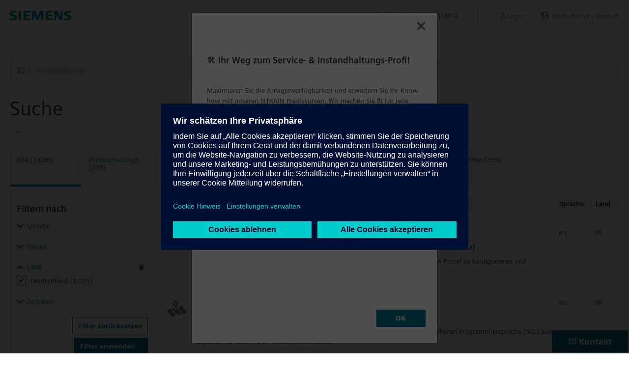

--- FILE ---
content_type: text/html;charset=UTF-8
request_url: https://www.sitrain-learning.siemens.com/DE/de/search/index.do?query=*&CountryFacet=DE&currentResultLength=10&currentPage=2
body_size: 9385
content:

<!DOCTYPE html>
<html lang="de_DE">

<head>
<!-- START Newton htmlHeader.ftl -->
<meta charset="utf-8">
<meta name="viewport" content="width=device-width, initial-scale=1, shrink-to-fit=no">
<meta http-equiv="x-ua-compatible" content="ie=edge">
<meta http-equiv="Content-Type" content="text/html; charset=utf-8"/>
<meta name="author" content="" />
<meta name="robots" content="all" />
	<meta  name="keywords" content="dynamicContentNewton"/>
<meta  name="DC.Language" content="de" />
<meta  name="Template" content="search" />
<title>SITRAIN Deutschland, Siemens Training</title>
<meta  http-equiv="imagetoolbar" content="no" />
<meta  name="copyright" content="Copyright Siemens AG - all rights reserved" />
	<link  rel="canonical" href="https://www.sitrain-learning.siemens.com/DE/de/search/index.do" />

<link  rel="stylesheet" type="text/css" href="/.resources/magnolia-lcg-theme/css/newton/datatables.min.css" media="screen, projection, print" />
<link  rel="stylesheet" type="text/css" href="/.resources/magnolia-lcg-theme/css/newton/bootstrap-datepicker3.standalone.min.css" media="screen, projection, print" />
<link  rel="stylesheet" type="text/css" href="/.resources/magnolia-lcg-theme/css/newton/select2.min.css" media="screen, projection, print" />
<link  rel="stylesheet" type="text/css" href="/.resources/magnolia-lcg-theme/css/newton/softdecc.css" media="screen, projection, print" />

<script src="/.resources/magnolia-lcg-theme/js/newton/jquery-3.6.0.min.js"></script>
<script src="/.resources/magnolia-lcg-theme/js/newton/bootstrap.bundle.min.js"></script>
<script src="/.resources/magnolia-lcg-theme/js/newton/datatables.min.js"></script>
<script src="/.resources/magnolia-lcg-theme/js/newton/bootstrap-autocomplete.min.js"></script>
<script src="/.resources/magnolia-lcg-theme/js/newton/bootstrap-datepicker.min.js"></script>
<script src="/.resources/magnolia-lcg-theme/js/newton/select2.full.min.js"></script>
<script src="/.resources/magnolia-lcg-theme/js/newton/softdecc.js"></script>

<!-- END Newton htmlHeader.ftl --></head>


<body>
	<div id="sdGeneralDataContainer" class="d-none"
		data-webportal='DE-PL'
		data-mainportalkey='PLG'
		data-current='/DE/de/search/index.do'
		data-current2='/DE/de/search/index.do'
		data-rwk=''
		data-tab=''
		data-lang='de'
		data-show-toast='/PLG/ajax/getJson.do?url=/DE-PL/de/ajax/showToast.do&hash=d35fdfd40e0f42db948ada25368d850c'
		data-ctx-language='de'
			data-breadcrumb='Home/Search results'
			data-template='search'
				data-login='logged_out'
				data-ucountry=''
			data-ctitle=''
			data-cnumber=''
			data-csegment=''
			data-catname=''
			data-catnamedetail=''
			data-searchterm='*'
			data-resultcount='1.036'
			data-facetlang='[]'
			data-facetcountry='["DE"]'
			data-facettimefrom=''
			data-facettimeto=''
			data-facettheme='[]'
	></div>

<!-- START Newton branding.ftl -->

	<div class="fixed-top sd-search-inactive" id="sd-header">
		<div class="container-fluid sd-content-container">
			<div id="sd-header-left-div">
				<div id="sd-header-logo"><img src="/_images/newton/siemens-logo-newton.png" /></div>
			</div>
			<div id="sd-header-right-div">
				<div id="sd-header-applicationname" class="sd-header-right d-none d-md-inline-block">
					<h5>SITRAIN Deutschland</h5>
				</div>
				<div id="sd-header-menu" class="sd-header-right">
					<a id="sd-search-icon" class="sd-mr-30" href="#">
						<span class="sd-icon-Search"></span><span class="d-none d-lg-inline">Suche</span>
					</a>
						<a id="sd-login-button" class="d-inline-block sd-mr-30" href="#" data-login-action="">
							<span class="sd-icon-User"></span><span class="d-none d-lg-inline">Login</span>
						</a>
					<a id="sd-language-region-button" class="d-inline-block" href="#">
						<span class="icon-globe"></span><span class="d-none d-lg-inline">Deutschland | Deutsch</span>
					</a>
				</div>
			</div>
			<div id="sd-header-search" class="row no-gutters d-none">
				<div class="col-12 col-md-6 offset-md-6 col-lg-4 offset-lg-8">
					<form method="post"
							action='/DE/de/search/quickSearchText/index.do'
							class="search-loading"
							id="search">
						<div id="sd-header-search-input-wrapper" class="input-group input-group-sm">
							<input type="text" class="form-control sd-site-search-input sd-autocomplete-input" name="query" placeholder="Suche"
									data-autocomplete-url="/PLG/ajax/getJson.do?url=/searchAutocomplete"
									data-portal-key="DE-PL"
									autocomplete="off" />
							<div class="input-group-append sd-append-icon">
								<button class="btn btn-secondary" type="submit"><span class="sd-icon-Search"></span></button>
							</div>
						</div>
					</form>
				</div>
			</div>

		</div>
	</div>
	<div id="sd-header-spacer" class=""></div>


	<!-- Companion DASHBOARD -->
	<div id="sd-companion-dashboard" class="sd-companion-div sd-companion-close">
		<div class="container-fluid sd-content-container">
			<div class="row no-gutters">
				<div class="col-0 col-md-6 sd-companion-background sd-companion-close"></div>
				<div class="col-12 col-md-6 sd-companion-content">
					<div class="sd-companion-header">
						<button class="close sd-companion-close" type="button" aria-label="Close">
							<span class="icon-close sd-companion-close"></span>
						</button>
					</div>
					<div class="sd-companion-body">
						<h3 class="mt-0 mb-4">Mein Dashboard</h3>

						<div class="row">
							<div class="sd-dashboard-section col-12 col-lg-6">
								<hr class="my-1"/>
								<div class="d-flex flex-row">
									<div><div class="sd-dashboard-icon sd-dashboard-icon-mydata"><span class="sd-icon-User"></span></div></div>
									<div class="ml-3 flex-grow-1">
										<h3>Mein Profil</h3>
										<ul class="list-unstyled">
											<li><a  href="/DE/de/userManagement/showUserData.do?hash=6c2ca7b74ce2d29287ae6528fde15b90" class="link-arrow-right">Meine Daten</a></li>
										</ul>
									</div>
								</div>
							</div>
							<div class="sd-dashboard-section col-12 col-lg-6">
								<hr class="my-1"/>
								<div class="d-flex flex-row">
									<div><div class="sd-dashboard-icon sd-dashboard-icon-mytraining"><span class="icon-rating"></span></div></div>
									<div class="ml-3 flex-grow-1">
										<h3>MyTraining</h3>
										<ul class="list-unstyled">
											<li><!-- START Newton myLearningLink.ftl -->
<a href="/DE/de/MyTraining?hash=ac68a4421bad1f4e3347ffb39eda9e18"
		class="link-arrow-right text-nowrap">My Learning</a>
<!-- END Newton myLearningLink.ftl --></li>
											<li><a href="/DE/de/userManagement/newsletter/show.do?hash=48b86eb74ecba29da50c5ebc59c58d11" class="link-arrow-right">Newsletter</a></li>
											<li><a href="/DE/de/approval/responsible/current/list.do?hash=fcb26f5b7846fcb266ddb5258b728bdc" class="link-arrow-right">My Approvals</a></li>
										</ul>
									</div>
								</div>
							</div>
							<div class="col-12 col-md-6 offset-md-6 col-lg-4 offset-lg-8 mt-4">
									<a class="btn btn-primary text-decoration-none float-right col-12 col-md-12 col-lg-9" 
										href="/oidcRedirect/?logout=https%3A%2F%2Fwww.sitrain-learning.siemens.com/oidc/endpoint/logout_response.do">Logout</a>
							</div>
						</div>

					</div>
				</div>
			</div>
		</div>
	</div>

	<!-- Companion LANGAGE/REGION -->
	<div id="sd-companion-language-region" class="sd-companion-div sd-companion-close">
		<div class="container-fluid sd-content-container">
			<div class="row no-gutters">
				<div class="col-0 col-md-6 sd-companion-background sd-companion-close"></div>
				<div class="col-12 col-md-6 sd-companion-content">
					<div class="sd-companion-header">
						<button class="close sd-companion-close" type="button" aria-label="Close">
							<span class="icon-close sd-companion-close"></span>
						</button>
					</div>
					<div class="sd-companion-body">
						<div id="sd-companion-language-region-body"></div>
						<div class="row mt-4">
							<div class="col-12 col-md-6 offset-md-6 col-lg-4 offset-lg-8 mt-5 mb-3">
								<button type="button" class="sd-companion-close btn btn-secondary w-100 d-flex">Schließen</button>
							</div>
						</div>
					</div>
				</div>
			</div>
		</div>
	</div>

	<div id="contact4Modal" class="d-none"><div class="main-block clearfix">
    <p>
	<b>SITRAIN Kundenservice</b><br />
	Tel.: +49 (0)911-895-7575<br />
	E-Mail: <a href="mailto:sitrain.de@siemens.com" class="email">sitrain.de@siemens.com</a><br><br>
	<a href="https://www.siemens.de/sitrain-leitfaden-registrierung" >Leitfaden für die Registrierung (PDF download)</a><br />
	</p>		
</div></div>

<!-- END Newton branding.ftl -->
<!-- START Newton breadcrumb.ftl -->


	<div class="sd-content-cluster sd-content-cluster-white pb-0">
		<div class="container-fluid sd-content-container">
			<div class="sd-breadcrumb">
				<div>
					<a href="/DE/de/index"><span class="sd-icon-Home"></span></a>
					<span class="pl-1">|</span>
				</div>
				<ol>
									<li class="active">Suchergebnisse</li>
			    </ol>
			</div>
		</div>
	</div>

<!-- END Newton breadcrumb.ftl -->
<!-- START Newton mainArea.ftl -->

 	<!-- START Newton mainArea:left-content -->
			<!-- START Newton columnLayoutOne.ftl -->

<!-- START Newton contentClusterColorClassInclude.ftl -->
<!-- END Newton contentClusterColorClassInclude.ftl -->	<div class="sd-content-cluster sd-content-cluster-white">
	    <div class="container-fluid sd-content-container">
	        <!-- NEWTON mainColumnParagraphsColumn1 in Newton columnLayoutOne.ftl -->
<!-- START columnLayout.ftl -->

<!-- START Newton searchSolr.ftl -->


<script src="/.resources/magnolia-lcg-theme/js/newton/search.js"
	id="searchContainer" data-query="*xXxCountryFacet=DExXxcurrentPage=2xXxcurrentResultLength=10" ></script>

<h1>Suche</h1>

<form action="/DE/de/search/index.do" method="post" name="mgnlsearch" id="mgnlsearch">
	<input type="hidden" name="tab" value=""/>
	<input id="ignoreHint" type="hidden" name="ignoreHint" value="false"/>

	<div class="row">
		<div class="col-12 col-md-6 col-lg-4">
			<div id="sd-search-input-wrapper" class="input-group input-group">
				<input type="text" class="form-control sd-site-search-input sd-autocomplete-input" name="query" id="query" value="*" placeholder="Suche"
						data-autocomplete-url="/PLG/ajax/getJson.do?url=/searchAutocomplete"
						data-portal-key="DE-PL"
						autocomplete="off" />
				<div class="input-group-append sd-append-icon">
					<button id="sd-search-submit-without-misspellinghint" class="btn btn-primary" type="button"><span class="sd-icon-Search"></span></button>
				</div>
			</div>
		</div>
	</div>

	<div class="row my-3">
		<div class="col-12 col-lg-10">
			<ul class="sd-tab-nav sd-tab-nav-flex row no-gutters">
				<li class="active" id="itAll">
					<a class="sd-tab-link" href="index.do?query=*&amp;CountryFacet=DE&amp;currentResultLength=10&amp;ignoreHint=false">
						Alle
							<span id="countTotal">(1.036)</span>
					</a>
				</li>
				<li class=" " id="itTrainings">
					<a class="sd-tab-link" href="index.do?query=*&amp;CountryFacet=DE&amp;currentResultLength=10&amp;ignoreHint=false&amp;tab=On-Site-Training">
						Präsenztrainings
							<span id="countTraining">(339)</span>
					</a>
				</li>
				<li class=" " id="itOnline">
					<a class="sd-tab-link" href="index.do?query=*&amp;CountryFacet=DE&amp;currentResultLength=10&amp;ignoreHint=false&amp;tab=Online-Training">
						Online-Training (Trainer-geführt)
							<span id="countTraining">(183)</span>
					</a>
				</li>
				<li class=" " id="itLearningJourney">
					<a class="sd-tab-link" href="index.do?query=*&amp;CountryFacet=DE&amp;currentResultLength=10&amp;ignoreHint=false&amp;tab=LearningJourney">
						Learning Journey
							<span id="countLearningJourney">(28)</span>
					</a>
				</li>
				<li class=" " id="itCurriculum">
					<a class="sd-tab-link" href="index.do?query=*&amp;CountryFacet=DE&amp;currentResultLength=10&amp;ignoreHint=false&amp;tab=Curriculum">
						Lernweg
							<span id="countCurriculum">(53)</span>
					</a>
				</li>
				<li class=" " id="itElearning">
					<a class="sd-tab-link" href="index.do?query=*&amp;CountryFacet=DE&amp;currentResultLength=10&amp;ignoreHint=false&amp;tab=E-Learning">
						E-Learning
							<span id="countElearning">(35)</span>
					</a>
				</li>
				<li class="  mr-0" id="itInformation">
					<a class="sd-tab-link" href="index.do?query=*&amp;CountryFacet=DE&amp;currentResultLength=10&amp;ignoreHint=false&amp;tab=InfoPage">
						Infoseiten
							<span id="countInformation">(394)</span>
					</a>
				</li>
			</ul>
		</div>
	</div>


	<div class="d-block d-md-none sd-search-gray-background mb-1 p-3">
		<span class="icon-filter"></span>
		<a id="sd-toggle-search-filter-toggler" href="#" >Filtern nach</a>
	</div>
	<div class="row">
		<div id="sd-search-filters-container" class="d-none d-md-block col-12 col-md-4 col-lg-3">
<!-- START Newton searchFilters.ftl -->

<div id="sd-search-filter-wrapper" class="sd-search-gray-background p-3" >
		<h4 class="mt-2 mb-3">Filtern nach</h4>
				<div class="sd-expandable-wrapper sd-search-facet-wrapper mb-4 ">
					<div class="mb-2">
						<a class="link-sd-expandable sd-expandable-link-before sd-search-link" href="#"><span
							class="sd-expandable-link-more">Sprache</span><span
							class="sd-expandable-link-less">Sprache</span
						></a>
					</div>
					<div class="sd-expandable-container">
						<div class="sd-expandable-content">
											<div class="mt-2 custom-control custom-checkbox">
												<input type="checkbox" id="CourseLanguageFacet_de" class="custom-control-input sd-highlight-button-trigger"
														name="CourseLanguageFacet" value="de"  />
												<label class="custom-control-label" for="CourseLanguageFacet_de">Deutsch (574)</label>
											</div>
											<div class="mt-2 custom-control custom-checkbox">
												<input type="checkbox" id="CourseLanguageFacet_en" class="custom-control-input sd-highlight-button-trigger"
														name="CourseLanguageFacet" value="en"  />
												<label class="custom-control-label" for="CourseLanguageFacet_en">Englisch (566)</label>
											</div>
											<div class="mt-2 custom-control custom-checkbox">
												<input type="checkbox" id="CourseLanguageFacet_zh" class="custom-control-input sd-highlight-button-trigger"
														name="CourseLanguageFacet" value="zh"  />
												<label class="custom-control-label" for="CourseLanguageFacet_zh">Chinesisch (1)</label>
											</div>
											<div class="mt-2 custom-control custom-checkbox">
												<input type="checkbox" id="CourseLanguageFacet_da" class="custom-control-input sd-highlight-button-trigger"
														name="CourseLanguageFacet" value="da"  />
												<label class="custom-control-label" for="CourseLanguageFacet_da">Dänisch (1)</label>
											</div>
											<div class="mt-2 custom-control custom-checkbox">
												<input type="checkbox" id="CourseLanguageFacet_fi" class="custom-control-input sd-highlight-button-trigger"
														name="CourseLanguageFacet" value="fi"  />
												<label class="custom-control-label" for="CourseLanguageFacet_fi">Finnisch (1)</label>
											</div>
											<input type="hidden" name="CourseLanguageFacet" id="hidden_CourseLanguageFacet_fr" value=""/>
											<input type="hidden" name="CourseLanguageFacet" id="hidden_CourseLanguageFacet_it" value=""/>
											<input type="hidden" name="CourseLanguageFacet" id="hidden_CourseLanguageFacet_nl" value=""/>
											<input type="hidden" name="CourseLanguageFacet" id="hidden_CourseLanguageFacet_no" value=""/>
											<input type="hidden" name="CourseLanguageFacet" id="hidden_CourseLanguageFacet_pt" value=""/>
											<input type="hidden" name="CourseLanguageFacet" id="hidden_CourseLanguageFacet_sv" value=""/>
											<input type="hidden" name="CourseLanguageFacet" id="hidden_CourseLanguageFacet_es" value=""/>
											<input type="hidden" name="CourseLanguageFacet" id="hidden_CourseLanguageFacet_tr" value=""/>

										<a href="#" class="link sd-search-facet-modal-show sd-search-link">
Weitere Sprachen auswählen										</a>

									<div class="modal fade sd-modal-scroll-body sd-search-facet-modal" id="sd-modal-CourseLanguageFacet" tabindex="-1" role="dialog" >
										<div class="modal-dialog" role="document">
											<div class="modal-content">
												<div class="modal-header">
													<h3 class="modal-title">Weitere Sprachen auswählen</h3>
													<button type="button" class="close" data-dismiss="modal" aria-label="Close"></button>
												</div>
												<div class="modal-body">
														<div class="mt-2 custom-control custom-checkbox">
															<input type="checkbox" id="dialog_CourseLanguageFacet_de" class="custom-control-input sd-highlight-modal-button-trigger"
																	name="CourseLanguageFacet" value="de"  />
															<label class="custom-control-label" for="dialog_CourseLanguageFacet_de">Deutsch (574)</label>
														</div>
														<div class="mt-2 custom-control custom-checkbox">
															<input type="checkbox" id="dialog_CourseLanguageFacet_en" class="custom-control-input sd-highlight-modal-button-trigger"
																	name="CourseLanguageFacet" value="en"  />
															<label class="custom-control-label" for="dialog_CourseLanguageFacet_en">Englisch (566)</label>
														</div>
														<div class="mt-2 custom-control custom-checkbox">
															<input type="checkbox" id="dialog_CourseLanguageFacet_zh" class="custom-control-input sd-highlight-modal-button-trigger"
																	name="CourseLanguageFacet" value="zh"  />
															<label class="custom-control-label" for="dialog_CourseLanguageFacet_zh">Chinesisch (1)</label>
														</div>
														<div class="mt-2 custom-control custom-checkbox">
															<input type="checkbox" id="dialog_CourseLanguageFacet_da" class="custom-control-input sd-highlight-modal-button-trigger"
																	name="CourseLanguageFacet" value="da"  />
															<label class="custom-control-label" for="dialog_CourseLanguageFacet_da">Dänisch (1)</label>
														</div>
														<div class="mt-2 custom-control custom-checkbox">
															<input type="checkbox" id="dialog_CourseLanguageFacet_fi" class="custom-control-input sd-highlight-modal-button-trigger"
																	name="CourseLanguageFacet" value="fi"  />
															<label class="custom-control-label" for="dialog_CourseLanguageFacet_fi">Finnisch (1)</label>
														</div>
														<div class="mt-2 custom-control custom-checkbox">
															<input type="checkbox" id="dialog_CourseLanguageFacet_fr" class="custom-control-input sd-highlight-modal-button-trigger"
																	name="CourseLanguageFacet" value="fr"  />
															<label class="custom-control-label" for="dialog_CourseLanguageFacet_fr">Französisch (1)</label>
														</div>
														<div class="mt-2 custom-control custom-checkbox">
															<input type="checkbox" id="dialog_CourseLanguageFacet_it" class="custom-control-input sd-highlight-modal-button-trigger"
																	name="CourseLanguageFacet" value="it"  />
															<label class="custom-control-label" for="dialog_CourseLanguageFacet_it">Italienisch (1)</label>
														</div>
														<div class="mt-2 custom-control custom-checkbox">
															<input type="checkbox" id="dialog_CourseLanguageFacet_nl" class="custom-control-input sd-highlight-modal-button-trigger"
																	name="CourseLanguageFacet" value="nl"  />
															<label class="custom-control-label" for="dialog_CourseLanguageFacet_nl">Niederländisch (1)</label>
														</div>
														<div class="mt-2 custom-control custom-checkbox">
															<input type="checkbox" id="dialog_CourseLanguageFacet_no" class="custom-control-input sd-highlight-modal-button-trigger"
																	name="CourseLanguageFacet" value="no"  />
															<label class="custom-control-label" for="dialog_CourseLanguageFacet_no">Norwegisch (1)</label>
														</div>
														<div class="mt-2 custom-control custom-checkbox">
															<input type="checkbox" id="dialog_CourseLanguageFacet_pt" class="custom-control-input sd-highlight-modal-button-trigger"
																	name="CourseLanguageFacet" value="pt"  />
															<label class="custom-control-label" for="dialog_CourseLanguageFacet_pt">Portugiesisch (1)</label>
														</div>
														<div class="mt-2 custom-control custom-checkbox">
															<input type="checkbox" id="dialog_CourseLanguageFacet_sv" class="custom-control-input sd-highlight-modal-button-trigger"
																	name="CourseLanguageFacet" value="sv"  />
															<label class="custom-control-label" for="dialog_CourseLanguageFacet_sv">Schwedisch (1)</label>
														</div>
														<div class="mt-2 custom-control custom-checkbox">
															<input type="checkbox" id="dialog_CourseLanguageFacet_es" class="custom-control-input sd-highlight-modal-button-trigger"
																	name="CourseLanguageFacet" value="es"  />
															<label class="custom-control-label" for="dialog_CourseLanguageFacet_es">Spanisch (1)</label>
														</div>
														<div class="mt-2 custom-control custom-checkbox">
															<input type="checkbox" id="dialog_CourseLanguageFacet_tr" class="custom-control-input sd-highlight-modal-button-trigger"
																	name="CourseLanguageFacet" value="tr"  />
															<label class="custom-control-label" for="dialog_CourseLanguageFacet_tr">Türkisch (1)</label>
														</div>
												</div>
												<div class="modal-footer">
													<button class="btn btn-secondary" data-dismiss="modal">Abbrechen</button>
													<button type="button" class="btn btn-secondary sd-search-modal-submit sd-search-form-submit-button">übernehmen</button>
												</div>
											</div>
										</div>
									</div>


						</div>
					</div>
				</div>
				<div class="sd-expandable-wrapper sd-search-facet-wrapper mb-4 ">
					<div class="mb-2">
						<a class="link-sd-expandable sd-expandable-link-before sd-search-link" href="#"><span
							class="sd-expandable-link-more">Thema</span><span
							class="sd-expandable-link-less">Thema</span
						></a>
					</div>
					<div class="sd-expandable-container">
						<div class="sd-expandable-content">
											<div class="mt-2 custom-control custom-checkbox">
												<input type="checkbox" id="ThemeFacet_EFE" class="custom-control-input sd-highlight-button-trigger"
														name="ThemeFacet" value="EFE"  />
												<label class="custom-control-label" for="ThemeFacet_EFE">Efficient Engineering (146)</label>
											</div>
											<div class="mt-2 custom-control custom-checkbox">
												<input type="checkbox" id="ThemeFacet_SSP" class="custom-control-input sd-highlight-button-trigger"
														name="ThemeFacet" value="SSP"  />
												<label class="custom-control-label" for="ThemeFacet_SSP">SIMATIC S7 Programming in the TIA Portal (97)</label>
											</div>
											<div class="mt-2 custom-control custom-checkbox">
												<input type="checkbox" id="ThemeFacet_INC" class="custom-control-input sd-highlight-button-trigger"
														name="ThemeFacet" value="INC"  />
												<label class="custom-control-label" for="ThemeFacet_INC">Industrial Communication (77)</label>
											</div>
											<div class="mt-2 custom-control custom-checkbox">
												<input type="checkbox" id="ThemeFacet_FDC" class="custom-control-input sd-highlight-button-trigger"
														name="ThemeFacet" value="FDC"  />
												<label class="custom-control-label" for="ThemeFacet_FDC">SIMATIC PCS 7 (77)</label>
											</div>
											<div class="mt-2 custom-control custom-checkbox">
												<input type="checkbox" id="ThemeFacet_FJA" class="custom-control-input sd-highlight-button-trigger"
														name="ThemeFacet" value="FJA"  />
												<label class="custom-control-label" for="ThemeFacet_FJA">Digital Enterprise (66)</label>
											</div>
											<div class="mt-2 custom-control custom-checkbox">
												<input type="checkbox" id="ThemeFacet_IEX" class="custom-control-input sd-highlight-button-trigger"
														name="ThemeFacet" value="IEX"  />
												<label class="custom-control-label" for="ThemeFacet_IEX">Industrial Ethernet (59)</label>
											</div>
											<div class="mt-2 custom-control custom-checkbox">
												<input type="checkbox" id="ThemeFacet_FDB" class="custom-control-input sd-highlight-button-trigger"
														name="ThemeFacet" value="FDB"  />
												<label class="custom-control-label" for="ThemeFacet_FDB">Process Analytics (49)</label>
											</div>
											<div class="mt-2 custom-control custom-checkbox">
												<input type="checkbox" id="ThemeFacet_PIX" class="custom-control-input sd-highlight-button-trigger"
														name="ThemeFacet" value="PIX"  />
												<label class="custom-control-label" for="ThemeFacet_PIX">Process Instrumentation (49)</label>
											</div>
											<div class="mt-2 custom-control custom-checkbox">
												<input type="checkbox" id="ThemeFacet_SIG" class="custom-control-input sd-highlight-button-trigger"
														name="ThemeFacet" value="SIG"  />
												<label class="custom-control-label" for="ThemeFacet_SIG">Safety Integrated (47)</label>
											</div>
											<div class="mt-2 custom-control custom-checkbox">
												<input type="checkbox" id="ThemeFacet_SRX" class="custom-control-input sd-highlight-button-trigger"
														name="ThemeFacet" value="SRX"  />
												<label class="custom-control-label" for="ThemeFacet_SRX">SCALANCE &amp; RUGGEDCOM (46)</label>
											</div>
											<input type="hidden" name="ThemeFacet" id="hidden_ThemeFacet_FBA" value=""/>
											<input type="hidden" name="ThemeFacet" id="hidden_ThemeFacet_SSC" value=""/>
											<input type="hidden" name="ThemeFacet" id="hidden_ThemeFacet_LVP" value=""/>
											<input type="hidden" name="ThemeFacet" id="hidden_ThemeFacet_SS7" value=""/>
											<input type="hidden" name="ThemeFacet" id="hidden_ThemeFacet_SOX" value=""/>
											<input type="hidden" name="ThemeFacet" id="hidden_ThemeFacet_SSS" value=""/>
											<input type="hidden" name="ThemeFacet" id="hidden_ThemeFacet_S8S" value=""/>
											<input type="hidden" name="ThemeFacet" id="hidden_ThemeFacet_TDA" value=""/>
											<input type="hidden" name="ThemeFacet" id="hidden_ThemeFacet_SWU" value=""/>
											<input type="hidden" name="ThemeFacet" id="hidden_ThemeFacet_FBH" value=""/>
											<input type="hidden" name="ThemeFacet" id="hidden_ThemeFacet_SWT" value=""/>
											<input type="hidden" name="ThemeFacet" id="hidden_ThemeFacet_ISX" value=""/>
											<input type="hidden" name="ThemeFacet" id="hidden_ThemeFacet_SPN" value=""/>
											<input type="hidden" name="ThemeFacet" id="hidden_ThemeFacet_WDS" value=""/>
											<input type="hidden" name="ThemeFacet" id="hidden_ThemeFacet_EXP" value=""/>
											<input type="hidden" name="ThemeFacet" id="hidden_ThemeFacet_SSI" value=""/>
											<input type="hidden" name="ThemeFacet" id="hidden_ThemeFacet_SGC" value=""/>
											<input type="hidden" name="ThemeFacet" id="hidden_ThemeFacet_IRC" value=""/>
											<input type="hidden" name="ThemeFacet" id="hidden_ThemeFacet_LVD" value=""/>
											<input type="hidden" name="ThemeFacet" id="hidden_ThemeFacet_PNX" value=""/>
											<input type="hidden" name="ThemeFacet" id="hidden_ThemeFacet_SWV" value=""/>
											<input type="hidden" name="ThemeFacet" id="hidden_ThemeFacet_IIL" value=""/>
											<input type="hidden" name="ThemeFacet" id="hidden_ThemeFacet_MCS" value=""/>
											<input type="hidden" name="ThemeFacet" id="hidden_ThemeFacet_LVB" value=""/>
											<input type="hidden" name="ThemeFacet" id="hidden_ThemeFacet_STM" value=""/>
											<input type="hidden" name="ThemeFacet" id="hidden_ThemeFacet_SDC" value=""/>
											<input type="hidden" name="ThemeFacet" id="hidden_ThemeFacet_FGA" value=""/>
											<input type="hidden" name="ThemeFacet" id="hidden_ThemeFacet_FEA" value=""/>
											<input type="hidden" name="ThemeFacet" id="hidden_ThemeFacet_FJJ" value=""/>

										<a href="#" class="link sd-search-facet-modal-show sd-search-link">
Weitere Themen auswählen										</a>

									<div class="modal fade sd-modal-scroll-body sd-search-facet-modal" id="sd-modal-ThemeFacet" tabindex="-1" role="dialog" >
										<div class="modal-dialog" role="document">
											<div class="modal-content">
												<div class="modal-header">
													<h3 class="modal-title">Weitere Themen auswählen</h3>
													<button type="button" class="close" data-dismiss="modal" aria-label="Close"></button>
												</div>
												<div class="modal-body">
														<div class="mt-2 custom-control custom-checkbox">
															<input type="checkbox" id="dialog_ThemeFacet_EFE" class="custom-control-input sd-highlight-modal-button-trigger"
																	name="ThemeFacet" value="EFE"  />
															<label class="custom-control-label" for="dialog_ThemeFacet_EFE">Efficient Engineering (146)</label>
														</div>
														<div class="mt-2 custom-control custom-checkbox">
															<input type="checkbox" id="dialog_ThemeFacet_SSP" class="custom-control-input sd-highlight-modal-button-trigger"
																	name="ThemeFacet" value="SSP"  />
															<label class="custom-control-label" for="dialog_ThemeFacet_SSP">SIMATIC S7 Programming in the TIA Portal (97)</label>
														</div>
														<div class="mt-2 custom-control custom-checkbox">
															<input type="checkbox" id="dialog_ThemeFacet_INC" class="custom-control-input sd-highlight-modal-button-trigger"
																	name="ThemeFacet" value="INC"  />
															<label class="custom-control-label" for="dialog_ThemeFacet_INC">Industrial Communication (77)</label>
														</div>
														<div class="mt-2 custom-control custom-checkbox">
															<input type="checkbox" id="dialog_ThemeFacet_FDC" class="custom-control-input sd-highlight-modal-button-trigger"
																	name="ThemeFacet" value="FDC"  />
															<label class="custom-control-label" for="dialog_ThemeFacet_FDC">SIMATIC PCS 7 (77)</label>
														</div>
														<div class="mt-2 custom-control custom-checkbox">
															<input type="checkbox" id="dialog_ThemeFacet_FJA" class="custom-control-input sd-highlight-modal-button-trigger"
																	name="ThemeFacet" value="FJA"  />
															<label class="custom-control-label" for="dialog_ThemeFacet_FJA">Digital Enterprise (66)</label>
														</div>
														<div class="mt-2 custom-control custom-checkbox">
															<input type="checkbox" id="dialog_ThemeFacet_IEX" class="custom-control-input sd-highlight-modal-button-trigger"
																	name="ThemeFacet" value="IEX"  />
															<label class="custom-control-label" for="dialog_ThemeFacet_IEX">Industrial Ethernet (59)</label>
														</div>
														<div class="mt-2 custom-control custom-checkbox">
															<input type="checkbox" id="dialog_ThemeFacet_FDB" class="custom-control-input sd-highlight-modal-button-trigger"
																	name="ThemeFacet" value="FDB"  />
															<label class="custom-control-label" for="dialog_ThemeFacet_FDB">Process Analytics (49)</label>
														</div>
														<div class="mt-2 custom-control custom-checkbox">
															<input type="checkbox" id="dialog_ThemeFacet_PIX" class="custom-control-input sd-highlight-modal-button-trigger"
																	name="ThemeFacet" value="PIX"  />
															<label class="custom-control-label" for="dialog_ThemeFacet_PIX">Process Instrumentation (49)</label>
														</div>
														<div class="mt-2 custom-control custom-checkbox">
															<input type="checkbox" id="dialog_ThemeFacet_SIG" class="custom-control-input sd-highlight-modal-button-trigger"
																	name="ThemeFacet" value="SIG"  />
															<label class="custom-control-label" for="dialog_ThemeFacet_SIG">Safety Integrated (47)</label>
														</div>
														<div class="mt-2 custom-control custom-checkbox">
															<input type="checkbox" id="dialog_ThemeFacet_SRX" class="custom-control-input sd-highlight-modal-button-trigger"
																	name="ThemeFacet" value="SRX"  />
															<label class="custom-control-label" for="dialog_ThemeFacet_SRX">SCALANCE &amp; RUGGEDCOM (46)</label>
														</div>
														<div class="mt-2 custom-control custom-checkbox">
															<input type="checkbox" id="dialog_ThemeFacet_FBA" class="custom-control-input sd-highlight-modal-button-trigger"
																	name="ThemeFacet" value="FBA"  />
															<label class="custom-control-label" for="dialog_ThemeFacet_FBA">SINUMERIK CNC automation system (44)</label>
														</div>
														<div class="mt-2 custom-control custom-checkbox">
															<input type="checkbox" id="dialog_ThemeFacet_SSC" class="custom-control-input sd-highlight-modal-button-trigger"
																	name="ThemeFacet" value="SSC"  />
															<label class="custom-control-label" for="dialog_ThemeFacet_SSC">SINAMICS S Converters &amp; SIMOTICS motors (39)</label>
														</div>
														<div class="mt-2 custom-control custom-checkbox">
															<input type="checkbox" id="dialog_ThemeFacet_LVP" class="custom-control-input sd-highlight-modal-button-trigger"
																	name="ThemeFacet" value="LVP"  />
															<label class="custom-control-label" for="dialog_ThemeFacet_LVP">Low Voltage Products (34)</label>
														</div>
														<div class="mt-2 custom-control custom-checkbox">
															<input type="checkbox" id="dialog_ThemeFacet_SS7" class="custom-control-input sd-highlight-modal-button-trigger"
																	name="ThemeFacet" value="SS7"  />
															<label class="custom-control-label" for="dialog_ThemeFacet_SS7">SIMATIC STEP 7 V5.x (33)</label>
														</div>
														<div class="mt-2 custom-control custom-checkbox">
															<input type="checkbox" id="dialog_ThemeFacet_SOX" class="custom-control-input sd-highlight-modal-button-trigger"
																	name="ThemeFacet" value="SOX"  />
															<label class="custom-control-label" for="dialog_ThemeFacet_SOX">SINUMERIK ONE (32)</label>
														</div>
														<div class="mt-2 custom-control custom-checkbox">
															<input type="checkbox" id="dialog_ThemeFacet_SSS" class="custom-control-input sd-highlight-modal-button-trigger"
																	name="ThemeFacet" value="SSS"  />
															<label class="custom-control-label" for="dialog_ThemeFacet_SSS">SIMATIC S7 Service Training in the TIA Portal (29)</label>
														</div>
														<div class="mt-2 custom-control custom-checkbox">
															<input type="checkbox" id="dialog_ThemeFacet_S8S" class="custom-control-input sd-highlight-modal-button-trigger"
																	name="ThemeFacet" value="S8S"  />
															<label class="custom-control-label" for="dialog_ThemeFacet_S8S">SINUMERIK 840D sl (28)</label>
														</div>
														<div class="mt-2 custom-control custom-checkbox">
															<input type="checkbox" id="dialog_ThemeFacet_TDA" class="custom-control-input sd-highlight-modal-button-trigger"
																	name="ThemeFacet" value="TDA"  />
															<label class="custom-control-label" for="dialog_ThemeFacet_TDA">Dedicated applications and others (23)</label>
														</div>
														<div class="mt-2 custom-control custom-checkbox">
															<input type="checkbox" id="dialog_ThemeFacet_SWU" class="custom-control-input sd-highlight-modal-button-trigger"
																	name="ThemeFacet" value="SWU"  />
															<label class="custom-control-label" for="dialog_ThemeFacet_SWU">SIMATIC WinCC Unified (23)</label>
														</div>
														<div class="mt-2 custom-control custom-checkbox">
															<input type="checkbox" id="dialog_ThemeFacet_FBH" class="custom-control-input sd-highlight-modal-button-trigger"
																	name="ThemeFacet" value="FBH"  />
															<label class="custom-control-label" for="dialog_ThemeFacet_FBH">Guidelines and Standards (22)</label>
														</div>
														<div class="mt-2 custom-control custom-checkbox">
															<input type="checkbox" id="dialog_ThemeFacet_SWT" class="custom-control-input sd-highlight-modal-button-trigger"
																	name="ThemeFacet" value="SWT"  />
															<label class="custom-control-label" for="dialog_ThemeFacet_SWT">SIMATIC WinCC (TIA Portal) (22)</label>
														</div>
														<div class="mt-2 custom-control custom-checkbox">
															<input type="checkbox" id="dialog_ThemeFacet_ISX" class="custom-control-input sd-highlight-modal-button-trigger"
																	name="ThemeFacet" value="ISX"  />
															<label class="custom-control-label" for="dialog_ThemeFacet_ISX">Industrial Security (21)</label>
														</div>
														<div class="mt-2 custom-control custom-checkbox">
															<input type="checkbox" id="dialog_ThemeFacet_SPN" class="custom-control-input sd-highlight-modal-button-trigger"
																	name="ThemeFacet" value="SPN"  />
															<label class="custom-control-label" for="dialog_ThemeFacet_SPN">SIMATIC PCS neo (21)</label>
														</div>
														<div class="mt-2 custom-control custom-checkbox">
															<input type="checkbox" id="dialog_ThemeFacet_WDS" class="custom-control-input sd-highlight-modal-button-trigger"
																	name="ThemeFacet" value="WDS"  />
															<label class="custom-control-label" for="dialog_ThemeFacet_WDS">Weighing and Dosing System (21)</label>
														</div>
														<div class="mt-2 custom-control custom-checkbox">
															<input type="checkbox" id="dialog_ThemeFacet_EXP" class="custom-control-input sd-highlight-modal-button-trigger"
																	name="ThemeFacet" value="EXP"  />
															<label class="custom-control-label" for="dialog_ThemeFacet_EXP">Ex Protection (18)</label>
														</div>
														<div class="mt-2 custom-control custom-checkbox">
															<input type="checkbox" id="dialog_ThemeFacet_SSI" class="custom-control-input sd-highlight-modal-button-trigger"
																	name="ThemeFacet" value="SSI"  />
															<label class="custom-control-label" for="dialog_ThemeFacet_SSI">SIMATIC Safety Integrated in the TIA Portal (16)</label>
														</div>
														<div class="mt-2 custom-control custom-checkbox">
															<input type="checkbox" id="dialog_ThemeFacet_SGC" class="custom-control-input sd-highlight-modal-button-trigger"
																	name="ThemeFacet" value="SGC"  />
															<label class="custom-control-label" for="dialog_ThemeFacet_SGC">SINAMICS G Converters (14)</label>
														</div>
														<div class="mt-2 custom-control custom-checkbox">
															<input type="checkbox" id="dialog_ThemeFacet_IRC" class="custom-control-input sd-highlight-modal-button-trigger"
																	name="ThemeFacet" value="IRC"  />
															<label class="custom-control-label" for="dialog_ThemeFacet_IRC">Industrial Remote Communication (13)</label>
														</div>
														<div class="mt-2 custom-control custom-checkbox">
															<input type="checkbox" id="dialog_ThemeFacet_LVD" class="custom-control-input sd-highlight-modal-button-trigger"
																	name="ThemeFacet" value="LVD"  />
															<label class="custom-control-label" for="dialog_ThemeFacet_LVD">Low Voltage Digital &amp; Solutions (13)</label>
														</div>
														<div class="mt-2 custom-control custom-checkbox">
															<input type="checkbox" id="dialog_ThemeFacet_PNX" class="custom-control-input sd-highlight-modal-button-trigger"
																	name="ThemeFacet" value="PNX"  />
															<label class="custom-control-label" for="dialog_ThemeFacet_PNX">PROFINET (10)</label>
														</div>
														<div class="mt-2 custom-control custom-checkbox">
															<input type="checkbox" id="dialog_ThemeFacet_SWV" class="custom-control-input sd-highlight-modal-button-trigger"
																	name="ThemeFacet" value="SWV"  />
															<label class="custom-control-label" for="dialog_ThemeFacet_SWV">SIMATIC WinCC V7/8.X (10)</label>
														</div>
														<div class="mt-2 custom-control custom-checkbox">
															<input type="checkbox" id="dialog_ThemeFacet_IIL" class="custom-control-input sd-highlight-modal-button-trigger"
																	name="ThemeFacet" value="IIL"  />
															<label class="custom-control-label" for="dialog_ThemeFacet_IIL">Identification and Locating (8)</label>
														</div>
														<div class="mt-2 custom-control custom-checkbox">
															<input type="checkbox" id="dialog_ThemeFacet_MCS" class="custom-control-input sd-highlight-modal-button-trigger"
																	name="ThemeFacet" value="MCS"  />
															<label class="custom-control-label" for="dialog_ThemeFacet_MCS">Motion Control System SIMOTION (7)</label>
														</div>
														<div class="mt-2 custom-control custom-checkbox">
															<input type="checkbox" id="dialog_ThemeFacet_LVB" class="custom-control-input sd-highlight-modal-button-trigger"
																	name="ThemeFacet" value="LVB"  />
															<label class="custom-control-label" for="dialog_ThemeFacet_LVB">Low Voltage Basics (6)</label>
														</div>
														<div class="mt-2 custom-control custom-checkbox">
															<input type="checkbox" id="dialog_ThemeFacet_STM" class="custom-control-input sd-highlight-modal-button-trigger"
																	name="ThemeFacet" value="STM"  />
															<label class="custom-control-label" for="dialog_ThemeFacet_STM">SIMATIC Motion Control (6)</label>
														</div>
														<div class="mt-2 custom-control custom-checkbox">
															<input type="checkbox" id="dialog_ThemeFacet_SDC" class="custom-control-input sd-highlight-modal-button-trigger"
																	name="ThemeFacet" value="SDC"  />
															<label class="custom-control-label" for="dialog_ThemeFacet_SDC">SINAMICS DCM Converters (5)</label>
														</div>
														<div class="mt-2 custom-control custom-checkbox">
															<input type="checkbox" id="dialog_ThemeFacet_FGA" class="custom-control-input sd-highlight-modal-button-trigger"
																	name="ThemeFacet" value="FGA"  />
															<label class="custom-control-label" for="dialog_ThemeFacet_FGA">Cranes (4)</label>
														</div>
														<div class="mt-2 custom-control custom-checkbox">
															<input type="checkbox" id="dialog_ThemeFacet_FEA" class="custom-control-input sd-highlight-modal-button-trigger"
																	name="ThemeFacet" value="FEA"  />
															<label class="custom-control-label" for="dialog_ThemeFacet_FEA">Low Voltage Control and Distribution (4)</label>
														</div>
														<div class="mt-2 custom-control custom-checkbox">
															<input type="checkbox" id="dialog_ThemeFacet_FJJ" class="custom-control-input sd-highlight-modal-button-trigger"
																	name="ThemeFacet" value="FJJ"  />
															<label class="custom-control-label" for="dialog_ThemeFacet_FJJ">Learning Membership (SITRAIN access) (1)</label>
														</div>
												</div>
												<div class="modal-footer">
													<button class="btn btn-secondary" data-dismiss="modal">Abbrechen</button>
													<button type="button" class="btn btn-secondary sd-search-modal-submit sd-search-form-submit-button">übernehmen</button>
												</div>
											</div>
										</div>
									</div>


						</div>
					</div>
				</div>
				<div class="sd-expandable-wrapper sd-search-facet-wrapper mb-4 expanded">
					<div class="mb-2">
						<a class="link-sd-expandable sd-expandable-link-before sd-search-link" href="#"><span
							class="sd-expandable-link-more">Land</span><span
							class="sd-expandable-link-less">Land</span
						></a>
							<a href="#" class="sd-search-facet-remove sd-search-link">
								<span class="icon-delete float-right" title="zurücksetzen"></span>
							</a>
					</div>
					<div class="sd-expandable-container">
						<div class="sd-expandable-content">
										<div class="mt-2 custom-control custom-checkbox">
											<input type="checkbox" id="CountryFacet_DE" class="custom-control-input sd-highlight-button-trigger"
													name="CountryFacet" value="DE" checked />
											<label class="custom-control-label" for="CountryFacet_DE">Deutschland (1.021)</label>
										</div>

						</div>
					</div>
				</div>
				<div class="sd-expandable-wrapper sd-search-facet-wrapper mb-4  ">
					<div class="mb-2">
						<a class="link-sd-expandable sd-expandable-link-before sd-search-link" href="#"><span
							class="sd-expandable-link-more">Zeitraum</span><span
							class="sd-expandable-link-less">Zeitraum</span
						></a>
					</div>
					<div class="sd-expandable-container">
						<div class="sd-expandable-content">
								<div class="form-group">
									<label>Von</label>
									<select name="dateFrom" id="dateFrom" class="custom-select sd-search-date-changetrigger">
										<option value="-100">bitte wählen</option>
											<option value="-1" >
											Januar 2026
											</option>
											<option value="-2" >
											Februar 2026
											</option>
											<option value="-3" >
											März 2026
											</option>
											<option value="-4" >
											April 2026
											</option>
											<option value="-5" >
											Mai 2026
											</option>
											<option value="-6" >
											Juni 2026
											</option>
											<option value="-7" >
											Juli 2026
											</option>
											<option value="-8" >
											August 2026
											</option>
											<option value="-9" >
											September 2026
											</option>
											<option value="-10" >
											Oktober 2026
											</option>
											<option value="-11" >
											November 2026
											</option>
											<option value="-12" >
											Dezember 2026
											</option>
											<option value="-13" >
											Januar 2027
											</option>
											<option value="-14" >
											Februar 2027
											</option>
											<option value="-15" >
											März 2027
											</option>
											<option value="-16" >
											April 2027
											</option>
									</select>
								</div>
								<div class="form-group">
									<label>Bis</label>
									<select name="dateTo" id="dateTo" class="custom-select sd-search-date-changetrigger">
										<option value="-1">bitte wählen</option>
											<option value="1" >
											Januar 2026
											</option>
											<option value="2" >
											Februar 2026
											</option>
											<option value="3" >
											März 2026
											</option>
											<option value="4" >
											April 2026
											</option>
											<option value="5" >
											Mai 2026
											</option>
											<option value="6" >
											Juni 2026
											</option>
											<option value="7" >
											Juli 2026
											</option>
											<option value="8" >
											August 2026
											</option>
											<option value="9" >
											September 2026
											</option>
											<option value="10" >
											Oktober 2026
											</option>
											<option value="11" >
											November 2026
											</option>
											<option value="12" >
											Dezember 2026
											</option>
											<option value="13" >
											Januar 2027
											</option>
											<option value="14" >
											Februar 2027
											</option>
											<option value="15" >
											März 2027
											</option>
											<option value="16" >
											April 2027
											</option>
									</select>
								</div>
							<input type="hidden" id="dateFromField" value="-100"/>
							<input type="hidden" id="dateToField" value="-1"/>
						</div>
					</div>
				</div>
			<div id="sd-search-filter-buttons-wrapper" class="text-right mt-4">
				<button class="btn btn-secondary mb-2 sd-search-reset-trigger" id="sd-search-reset-trigger">
Filter zurücksetzen				</button>
				<button type="submit" class="btn btn-primary sd-search-form-submit-button mb-2">Filter anwenden</button>
			</div>
</div>
<!-- END Newton searchFilters.ftl -->		</div>
		<div id="sd-search-results-container" class="col-12 col-md-8 col-lg-9">
<!-- START Newton searchResults.ftl -->


	<table class="sd-table w-100">
		<thead>
			<tr class="d-none d-lg-table-row">
				<th class="d-none d-md-table-cell sd-shrink"></th>
				<th class="">Titel und Beschreibung</th>
				<th class="d-none d-lg-table-cell sd-shrink">Sprache</th>
				<th class="d-none d-lg-table-cell sd-shrink">Land</th>
			</tr>
		</thead>
		<tbody>
				<tr>
					<td class="d-none d-md-table-cell pr-3">
							<img class="sd-searchresulttype-icon" src="/_images/newton/seminartypes/LJO.svg" title="Learning Journey" />
					</td>
					<td>
						<p>
Learning Journey							
						</p>

							<a href="https://www.sitrain-learning.siemens.com/DE/de/show/product/course/QJDMNBS/description.do?hash=cb116b89ddf7df7289760506ab78526a" class="link font-weight-bold" target="_blank">
								Programming Fail-Safe SIMATIC Controllers (Learning Journey) (TIA-SAFETY-LJ)
								
								
							</a>
							<div class="pt-2">In dieser Learning Journey lernen Sie, fehlersichere SIMATIC-Steuerungen mit TIA Portal zu konfigurieren und programmieren.
Durch eine optimale Mischung aus geführten...</div>

						<div class="d-block d-lg-none mt-2">
														<span title="Englisch">en</span>

							<span class="pl-3">							<span title="Deutschland">DE</span>
</span>
						</div>

					</td>
					<td class="d-none d-lg-table-cell">
													<span title="Englisch">en</span>

					</td>
					<td class="d-none d-lg-table-cell">
													<span title="Deutschland">DE</span>

					</td>
				</tr>
				<tr>
					<td class="d-none d-md-table-cell pr-3">
							<img class="sd-searchresulttype-icon" src="/_images/newton/seminartypes/LJO.svg" title="Learning Journey" />
					</td>
					<td>
						<p>
Learning Journey							
						</p>

							<a href="https://www.sitrain-learning.siemens.com/DE/de/show/product/course/QJPUZJQ/description.do?hash=a4f3b79487cd66b91bbfe547e56a8286" class="link font-weight-bold" target="_blank">
								TIA Portal Programming Expert (Learning Journey) (TIA-PROEXP-LJ)
								
								
							</a>
							<div class="pt-2">Entscheiden Sie sich für diese Learning Journey, wenn Sie sich mit Hilfe einer höheren Programmiersprache (SCL) zum Experten für SIMATIC S7-1500 weiterbilden...</div>

						<div class="d-block d-lg-none mt-2">
														<span title="Englisch">en</span>

							<span class="pl-3">							<span title="Deutschland">DE</span>
</span>
						</div>

					</td>
					<td class="d-none d-lg-table-cell">
													<span title="Englisch">en</span>

					</td>
					<td class="d-none d-lg-table-cell">
													<span title="Deutschland">DE</span>

					</td>
				</tr>
				<tr>
					<td class="d-none d-md-table-cell pr-3">
							<img class="sd-searchresulttype-icon" src="/_images/newton/seminartypes/LJO.svg" title="Learning Journey" />
					</td>
					<td>
						<p>
Learning Journey							
						</p>

							<a href="https://www.sitrain-learning.siemens.com/DE/de/show/product/course/QJP2IWC/description.do?hash=cbc72914ce9e3e002396a45cc18e17ff" class="link font-weight-bold" target="_blank">
								SIMATIC WinCC Unified 3, Advanced Course (Learning Journey) (TIA-UWCC3-LJ)
								
								
							</a>
							<div class="pt-2">Nach dieser Learning Journey können Sie das WinCC Unified System mit Unified Comfort Panels und Unified PC Runtime sicher verwenden und mit dem WinCC Unified Engineering...</div>

						<div class="d-block d-lg-none mt-2">
														<span title="Englisch">en</span>

							<span class="pl-3">							<span title="Deutschland">DE</span>
</span>
						</div>

					</td>
					<td class="d-none d-lg-table-cell">
													<span title="Englisch">en</span>

					</td>
					<td class="d-none d-lg-table-cell">
													<span title="Deutschland">DE</span>

					</td>
				</tr>
				<tr>
					<td class="d-none d-md-table-cell pr-3">
							<img class="sd-searchresulttype-icon" src="/_images/newton/seminartypes/LJO.svg" title="Learning Journey" />
					</td>
					<td>
						<p>
Learning Journey							
						</p>

							<a href="https://www.sitrain-learning.siemens.com/DE/de/show/product/course/QJPI9HK/description.do?hash=97d11b8d1dd6ef2c4e710d2e45a6c5fd" class="link font-weight-bold" target="_blank">
								Motion Control im TIA Portal 1 (Learning Journey) (TIA-MC1-LJ)
								
								
							</a>
							<div class="pt-2">Sie programmieren die Steuerungen SIMATIC S7-1500 oder S7-1200 im TIA Portal. Mit den integrierten Funktionen für Motion Control können Sie die Bewegung von Achsen...</div>

						<div class="d-block d-lg-none mt-2">
														<span title="Deutsch">de</span>

							<span class="pl-3">							<span title="Deutschland">DE</span>
</span>
						</div>

					</td>
					<td class="d-none d-lg-table-cell">
													<span title="Deutsch">de</span>

					</td>
					<td class="d-none d-lg-table-cell">
													<span title="Deutschland">DE</span>

					</td>
				</tr>
				<tr>
					<td class="d-none d-md-table-cell pr-3">
							<img class="sd-searchresulttype-icon" src="/_images/newton/seminartypes/LJO.svg" title="Learning Journey" />
					</td>
					<td>
						<p>
Learning Journey							
						</p>

							<a href="https://www.sitrain-learning.siemens.com/DE/de/show/product/course/QJEIZMG/description.do?hash=e251e1b6bb0eb738f03dc1329a4c7160" class="link font-weight-bold" target="_blank">
								SIMATIC PCS 7 Systemtraining (Learning Journey) (ST-PCS7SYS-LJ)
								
								
							</a>
							<div class="pt-2">In dieser Learning Journey lernen Sie, durch Anwendung des Prozessleitsystems SIMATIC PCS 7 die Vielfalt der Engineeringmöglichkeiten strukturiert und rationell...</div>

						<div class="d-block d-lg-none mt-2">
														<span title="Deutsch">de</span>

							<span class="pl-3">							<span title="Deutschland">DE</span>
</span>
						</div>

					</td>
					<td class="d-none d-lg-table-cell">
													<span title="Deutsch">de</span>

					</td>
					<td class="d-none d-lg-table-cell">
													<span title="Deutschland">DE</span>

					</td>
				</tr>
				<tr>
					<td class="d-none d-md-table-cell pr-3">
							<img class="sd-searchresulttype-icon" src="/_images/newton/seminartypes/LJO.svg" title="Learning Journey" />
					</td>
					<td>
						<p>
Learning Journey							
						</p>

							<a href="https://www.sitrain-learning.siemens.com/DE/de/show/product/course/QJQDKQ6/description.do?hash=a7cdc06e2c8f6bbdcce1730d2cd921f8" class="link font-weight-bold" target="_blank">
								SIMATIC PCS 7 Technological Engineering (Learning Journey) (ST-PCS7TEC-LJ)
								
								
							</a>
							<div class="pt-2">In dieser Learning Journey lernen Sie, die Möglichkeiten des Prozessleitsystems SIMATIC PCS 7 mit Schwerpunkt auf Standardisierung und Modularisierung im technologischen...</div>

						<div class="d-block d-lg-none mt-2">
														<span title="Englisch">en</span>

							<span class="pl-3">							<span title="Deutschland">DE</span>
</span>
						</div>

					</td>
					<td class="d-none d-lg-table-cell">
													<span title="Englisch">en</span>

					</td>
					<td class="d-none d-lg-table-cell">
													<span title="Deutschland">DE</span>

					</td>
				</tr>
				<tr>
					<td class="d-none d-md-table-cell pr-3">
							<img class="sd-searchresulttype-icon" src="/_images/newton/seminartypes/LJO.svg" title="Learning Journey" />
					</td>
					<td>
						<p>
Learning Journey							
						</p>

							<a href="https://www.sitrain-learning.siemens.com/DE/de/show/product/course/QJF3WCV/description.do?hash=753fafa229f667a833cba5528728756e" class="link font-weight-bold" target="_blank">
								SIMATIC WinCC Unified 1, System Course (Learning Journey) (TIA-UWCC1-LJ)
								
								
							</a>
							<div class="pt-2">Nach dieser Learning Journey kannst Du das WinCC Unified System mit Unified Comfort Panels und Unified PC Runtime sicher verwenden und mit dem WinCC Unified Engineering...</div>

						<div class="d-block d-lg-none mt-2">
														<span title="Englisch">en</span>

							<span class="pl-3">							<span title="Deutschland">DE</span>
</span>
						</div>

					</td>
					<td class="d-none d-lg-table-cell">
													<span title="Englisch">en</span>

					</td>
					<td class="d-none d-lg-table-cell">
													<span title="Deutschland">DE</span>

					</td>
				</tr>
				<tr>
					<td class="d-none d-md-table-cell pr-3">
							<img class="sd-searchresulttype-icon" src="/_images/newton/seminartypes/LJO.svg" title="Learning Journey" />
					</td>
					<td>
						<p>
Learning Journey							
						</p>

							<a href="https://www.sitrain-learning.siemens.com/DE/de/show/product/course/QJJPUS9/description.do?hash=3252f7eadd36863b9c753a861985b2d2" class="link font-weight-bold" target="_blank">
								OPC UA mit SIMATIC Controllern (Learning Journey) (IK-OPCUA-LJ)
								
								
							</a>
							<div class="pt-2">Smart. Semantisch. Sicher. Der offene, Ethernet-basierte Kommunikationsstandard OPC UA (Open Platform Communications Unified Architecture) bietet beste Voraussetzungen...</div>

						<div class="d-block d-lg-none mt-2">
														<span title="Deutsch">de</span>

							<span class="pl-3">							<span title="Deutschland">DE</span>
</span>
						</div>

					</td>
					<td class="d-none d-lg-table-cell">
													<span title="Deutsch">de</span>

					</td>
					<td class="d-none d-lg-table-cell">
													<span title="Deutschland">DE</span>

					</td>
				</tr>
				<tr>
					<td class="d-none d-md-table-cell pr-3">
							<img class="sd-searchresulttype-icon" src="/_images/newton/seminartypes/LJO.svg" title="Learning Journey" />
					</td>
					<td>
						<p>
Learning Journey							
						</p>

							<a href="https://www.sitrain-learning.siemens.com/DE/de/show/product/course/QJHA27B/description.do?hash=7db5f3a918d522c40515938abea90425" class="link font-weight-bold" target="_blank">
								SIMATIC WinCC Unified 2, Aufbaukurs (Learning Journey) (TIA-UWCC2-LJ)
								
								
							</a>
							<div class="pt-2">Nach dieser Learning Journey können Sie das WinCC Unified System mit Unified Comfort Panels und Unified PC Runtime sicher verwenden und mit dem WinCC Unified Engineering...</div>

						<div class="d-block d-lg-none mt-2">
														<span title="Deutsch">de</span>

							<span class="pl-3">							<span title="Deutschland">DE</span>
</span>
						</div>

					</td>
					<td class="d-none d-lg-table-cell">
													<span title="Deutsch">de</span>

					</td>
					<td class="d-none d-lg-table-cell">
													<span title="Deutschland">DE</span>

					</td>
				</tr>
				<tr>
					<td class="d-none d-md-table-cell pr-3">
							<img class="sd-searchresulttype-icon" src="/_images/newton/seminartypes/LJO.svg" title="Learning Journey" />
					</td>
					<td>
						<p>
Learning Journey							
						</p>

							<a href="https://www.sitrain-learning.siemens.com/DE/de/show/product/course/QJPUZJO/description.do?hash=cb93efa273817272898cf0e5ab4ec677" class="link font-weight-bold" target="_blank">
								TIA Portal Programmierung Expert (Learning Journey) (TIA-PROEXP-LJ)
								
								
							</a>
							<div class="pt-2">>Entscheiden Sie sich für diese Learning Journey, wenn Sie sich mit Hilfe einer höheren Programmiersprache (SCL) zum Experten für SIMATIC S7-1500 weiterbilden...</div>

						<div class="d-block d-lg-none mt-2">
														<span title="Deutsch">de</span>

							<span class="pl-3">							<span title="Deutschland">DE</span>
</span>
						</div>

					</td>
					<td class="d-none d-lg-table-cell">
													<span title="Deutsch">de</span>

					</td>
					<td class="d-none d-lg-table-cell">
													<span title="Deutschland">DE</span>

					</td>
				</tr>
		</tbody>
	</table>


	<div class="row align-items-center">
		<div class="col-12 col-md-4 text-left mb-3 mb-md-0">
			<a href="#top"><div class="sd-table-nav-top-button"><span class="icon-arrow-to-top"></span></div></a>
		</div>
		<div class="sd-table-nav-pages-wrapper col-6 col-md-4 text-left text-md-center">
				<a href="index.do?query=*&amp;CountryFacet=DE&amp;currentResultLength=10&currentPage=1"><span class="icon-arrow-left-small"></span>zurück</a>
				
				<a href="index.do?query=*&amp;CountryFacet=DE&amp;currentResultLength=10&currentPage=1">1</a>
				<span class="active">2</span>
				<a href="index.do?query=*&amp;CountryFacet=DE&amp;currentResultLength=10&currentPage=3">3</a>
				<a href="index.do?query=*&amp;CountryFacet=DE&amp;currentResultLength=10&currentPage=4">4</a>
				<a href="index.do?query=*&amp;CountryFacet=DE&amp;currentResultLength=10&currentPage=3">weiter<span class="icon-arrow-right-small"></span></a>
		</div>
		<div class="sd-table-nav-hits-wrapper col-6 col-md-4 text-right">
						<span class="active">10</span>
						<a href="index.do?query=*&amp;CountryFacet=DE&amp;currentPage=1&currentResultLength=25" >25</a>
						<a href="index.do?query=*&amp;CountryFacet=DE&amp;currentPage=1&currentResultLength=50" >50</a>
		</div>
	</div>


	<table class="searchresult">

		<tbody>
			<tr class="search-result-footer">
				<td>

				</td>
				<td colspan="3">
					<div style="text-align: right; font-size: 11px;">
					</div>
				</td>
			</tr>
		</tbody>
	</table>



<!-- END Newton searchResults.ftl -->
		</div>
	</div>
</form>


<form name="RefreshForm" id="sd-search-reset-form" method="post" action="/DE/de/search/quickSearchText/index.do">
	<input type="hidden" name="query" id="sd-search-reset-form-query" value="*">
	<input type="hidden" name="ignoreCF" value="true">
	<input type="hidden" name="tab" value="">
</form>
<!-- END Newton searchSolr.ftl -->

<!-- END columnLayout.ftl -->	    </div>
	</div>
<!-- END Newton columnLayoutOne.ftl -->	<!-- END Newton mainArea:left-content -->

	<!-- START Newton mainArea:mainRightColumn -->
	<div class="sd-content-cluster sd-content-cluster-white">
        <div class="container-fluid sd-content-container">
<!-- START rightColumn.ftl -->

<!-- END rightColumn.ftl -->
    	</div>
    </div>
	<!-- END Newton mainArea:mainRightColumn -->

<!-- END Newton mainArea.ftl -->
<!-- START Newton footer.ftl -->
	<!-- PAGE TOOL -->
	<div id="sd-floating-page-tool">
<!-- START Newton helperBar.ftl -->




	<a
			data-ste-action="tools.contact"
			href="#"
			class="d-block d-md-inline-block 
				 btn-primary btn btn-lg sd-floating-button  
				sd-general-modal-trigger "
			title="Kontakt"
			data-sd-modal-body-id="contact4Modal">
		<span class="sd-icon-Email sd-icon-Email-padding"></span><span class="sd-page-tool-item-text">
			Kontakt
		</span>
	</a>
<!-- END Newton helperBar.ftl -->	</div>

<!-- FOOTER -->
<footer id="sd-footer">
	<div class="container-fluid sd-content-container ">
		<div class="row mb-3">
			<div class="col-md-8 col-lg-10">
				<div id="sd-footer-page-tool">
<!-- START Newton helperBar.ftl -->




	<a
			data-ste-action="tools.sharemail"
			href="mailto:?subject=Besuche%20diese%20Webseite&body=Ich%20habe%20folgende%20interessante%20Seite%20gefunden%3A%20%3Chttps%3A%2F%2Fwww.sitrain-learning.siemens.com%2FDE%2Fde%2Fsearch%2Findex.do%3Fquery%3D*%26CountryFacet%3DDE%3E"
			class="d-flex align-items-center d-md-inline-block sd-page-tool-item sd-floating-icon-width"
			title="Diese Seite weiterempfehlen" >
		<span class="sd-icon-Share sd-floating-icon-width"></span><span class="sd-page-tool-item-text">
			Diese Seite weiterempfehlen
		</span>
	</a>

<!-- END Newton helperBar.ftl -->				</div>
			</div>
			<div class="col-md-4 col-lg-2">
				<div id="sd-footer-social" class="font-weight-bold">
					<a href="https://x.com/siemens" target="_blank"><span class="sd-icon-X"></span></a>
					<a href="https://www.linkedin.com/company/siemens" target="_blank"><span class="sd-icon-Linkedin"></span></a>
					<a href="https://www.facebook.com/Siemens" target="_blank"><span class="sd-icon-Facebook"></span></a>
					<a href="https://www.youtube.com/user/Siemens" target="_blank"><span class="sd-icon-YouTube"></span></a>
					<a href="https://www.instagram.com/siemens/" target="_blank"><span class="sd-icon-Instagram"></span></a>
				</div>
				<div class="d-md-none mt-1">
					<a
						data-ste-action="tools.contact"
						href="#"
						class="btn btn-lg btn-thirdly sd-general-modal-trigger"
						title="Kontakt"
						data-sd-modal-body-id="contact4Modal">
						Kontakt
					</a>
				</div>
			</div>
			
			<div class="col-md-8 col-lg-10">
				<div id="sd-footer-general">
					<a href="https://www.siemens.com/de/de.html" class="mr-5 d-block d-md-inline" target="_blank">© Siemens AG 1996 - 2025</a>
<a href="https://www.siemens.com/de/de/general/legal.html" class="mr-5 d-block d-md-inline" target="_blank">Impressum</a>
<a href="https://www.siemens.com/de/de/general/datenschutz.html" class="mr-5 d-block d-md-inline" target="_blank">Datenschutz</a>
<a href="https://www.siemens.com/de/de/general/cookie-richtlinien.html" class="mr-5 d-block d-md-inline" target="_blank">Cookie Hinweise</a>
<a href="https://new.siemens.com/de/de/general/nutzungsbedingungen.html" class="mr-5 d-block d-md-inline" target="_blank">Nutzungsbedingungen</a>
<a href="https://new.siemens.com/de/de/general/digitales-zertifikat.html" class="mr-5 d-block d-md-inline" target="_blank">Digitales Zertifikat</a>
<a href="https://www.sitrain-learning.siemens.com/DE/de/agb/DDEPL/html.do" class="mr-5 d-block d-md-inline" target="_blank">SITRAIN AGB</a>
				</div>
			</div>
			<div class="d-none d-md-block col-md-4 col-lg-2">
				<a
					data-ste-action="tools.contact"
					href="#"
					class="btn btn-lg btn-thirdly text-center sd-general-modal-trigger"
					title="Kontakt"
					data-sd-modal-body-id="contact4Modal">
					Kontakt
					<span class="sd-icon-Email ml-2"></span>
				</a>
			</div>
		</div>
	</div>
</footer>


	<!-- GENERAL MODAL -->
<!-- START Newton sdGeneralModal.ftl -->

<div class="modal fade" id="sd-general-modal" tabindex="-1" role="dialog" >
	<div class="modal-dialog" role="document">
		<div class="modal-content">
			<div class="modal-header">
				<h3 class="modal-title">Modal-Title</h3>
				<button type="button" class="close" data-dismiss="modal" aria-label="Close"></button>
			</div>
			<div class="modal-body text-break">Modal-Body</div>
			<div class="modal-footer">
				<button class="btn btn-primary" data-dismiss="modal">OK</button>
			</div>
		</div>
	</div>
</div>
<!-- END Newton sdGeneralModal.ftl -->
<!-- END Newton footer.ftl -->

	    <script src="/.resources/magnolia-lcg-theme/js/ote_data.js"></script>
<script src="https://w3.siemens.com/ote/ote_config.js"></script>
<script src="https://w3.siemens.com/osspad3/ote/sitrain/ote.js"></script>

    
    	<script src="//assets.adobedtm.com/5dfc7d97c6fb/b88cd31b2f12/launch-6e75e767cde9.min.js" async></script>
</body>
</html>

--- FILE ---
content_type: application/javascript;charset=UTF-8
request_url: https://www.sitrain-learning.siemens.com/.resources/magnolia-lcg-theme/js/newton/search.js
body_size: 863
content:
$(document).ready(function () {

	$("#sd-search-submit-without-misspellinghint").on("click", function(e){
		doNotUseMisspellingHint();
		$("form#mgnlsearch").submit();
	});
	$("#sd-toggle-search-filter-toggler").on("click", function(e){
		e.preventDefault();
		toggleSearchFilter();
	});
	$("#sd-search-filter-wrapper .sd-highlight-button-trigger").on("click", function(e){
		highlightSubmitButtons();
	});
	$("#sd-search-filter-wrapper .sd-highlight-modal-button-trigger").on("click", function(e){
		highlightSubmitButtonsInModal($(this));
	});
	$("#sd-search-filter-wrapper .sd-search-date-changetrigger").on("change", function(){
		highlightSubmitButtons();
		timeChange($(this));
	});
	$("#sd-search-filter-wrapper .sd-search-facet-remove").on("click", function(e){
		e.preventDefault();
		removeFacetAndSubmit($(this));
	});
	$("#sd-search-filter-wrapper .sd-search-timefacet-remove").on("click", function(e){
		e.preventDefault();
		removeTimeFacetAndSubmit($(this));
	});
	$("#sd-search-filter-wrapper .sd-search-facet-modal-show").on("click", function(e){
		e.preventDefault();
		showFacetModal($(this));
	});
	$("#sd-search-filter-wrapper .sd-search-modal-submit").on("click", function(e){
		e.preventDefault();
		submitModal($(this));
	});
	$("#sd-search-reset-trigger").on("click", function(e){
		e.preventDefault();
		$("#sd-search-reset-form-query").val($("#query").val());
		$("#sd-search-reset-form").submit();
	});
	setTimeOptions();
});

function toggleSearchFilter(show)
{
	if (typeof show === 'undefined')
		show = $("#sd-search-filters-container").hasClass("d-none");
	if (show)
		$("#sd-search-filters-container").removeClass("d-none");
	else
		$("#sd-search-filters-container").addClass("d-none");
}

function showFacetModal($trigger) {
	$facetWrapper = $trigger.closest(".sd-search-facet-wrapper");
	var $modal = $facetWrapper.find(".sd-search-facet-modal");
	$modal.on("hide.bs.modal", function (e){
		$modal.find("input").prop("checked", false);
	});
	$modal.modal('show');
}
function highlightSubmitButtons() {
	$(".sd-search-form-submit-button").removeClass("btn-secondary").addClass("btn-primary");
}

function highlightSubmitButtonsInModal($trigger) {
	$trigger.closest(".modal").find(".sd-search-form-submit-button").removeClass("btn-secondary").addClass("btn-primary");
}

function removeFacetAndSubmit($trigger) {
	var $facetWrapper = $trigger.closest(".sd-search-facet-wrapper");
	$facetWrapper.find("input").prop("checked", false);
	$("form#mgnlsearch").submit();
}

function removeTimeFacetAndSubmit($trigger) {
	var $facetWrapper = $trigger.closest(".sd-search-facet-wrapper");
	$facetWrapper.find("#dateFrom option[value='-100']").attr('selected','selected');
	$facetWrapper.find("#dateTo option[value='-1']").attr('selected','selected');
	$("form#mgnlsearch").submit();
}

function submitModal($trigger) {
	var hasCheckedValues = false;
	var $modal = $trigger.closest(".sd-search-facet-modal");
	$modal.find("input:checked").each(function() {
		// TODO_X_PK: I do not understand this code. The hidden inputs boxes get the values from the checkboxes in the form. But what for? the checkboxes in the form are also submitted!
		name = $(this).attr('name');
		value = $(this).attr('value');
		$("#hidden_" + name + "_" + value).attr('value', value);
		$("#" + name + "_" + value).attr('value', value);
		$("form#mgnlsearch").submit();
		hasCheckedValues = true;
	});
	if (!hasCheckedValues) {
		$modal.modal('hide');
	}
}

function setTimeOptions() {
	var $dateToSelect = $('#dateTo');
	if ($dateToSelect.length > 0) {
		var $selectedFromOption = $('#dateFrom').find("option:selected");
		if ($selectedFromOption.length > 0)
		{
			var fromNumber = $selectedFromOption.val() * (-1);
			$dateToSelect.find("option").each(function() {
				var $toOption = $(this);
				var toVal = $toOption .val();
				if (fromNumber < 100 && toVal && toVal > 0 && toVal < fromNumber){
					$toOption.prop('disabled',true);
					if ($toOption.is(":selected"))
						$dateToSelect.find("option:first").prop("selected",true);
				}
				else
					$toOption.prop('disabled',false);
			});
		}
	}
}

function timeChange($select) {
	var selectName = $select.attr("name");
	// setze wert in hidden input
	$("#" + selectName + "Field").val($select.val());

	if (selectName == 'dateFrom') {
		setTimeOptions();
	}
}

function useMisspellingHint(correctedText)
{
	$("#query").attr('value',correctedText);
	$("#ignoreHint").attr('value', "true");
	$("form#mgnlsearch").submit();
}

function doNotUseMisspellingHint()
{
	$("#ignoreHint").attr('value', "false");
}


--- FILE ---
content_type: image/svg+xml;charset=UTF-8
request_url: https://www.sitrain-learning.siemens.com/_images/newton/seminartypes/LJO.svg
body_size: 917
content:
<?xml version="1.0" encoding="utf-8"?>
<svg id="Ebene_1" data-name="Ebene 1" width="60" height="60" viewBox="0 0 60 60" preserveAspectRatio="xMidYMid slice" xmlns="http://www.w3.org/2000/svg">
  <title>course_02</title>
  <path d="M 25.935 28.54 C 32.837 17.257 32.837 17.257 32.837 17.257 C 33.55 16.022 33.999 14.597 33.999 13.105 C 33.999 8.631 30.387 5 25.935 5 C 21.484 5 17.87 8.631 17.87 13.105 C 17.87 14.597 18.322 16.022 19.098 17.257 L 25.935 28.54 Z M 25.935 9.409 C 27.999 9.409 29.612 11.028 29.612 13.105 C 29.612 15.114 27.999 16.737 25.935 16.737 C 23.933 16.737 22.323 15.114 22.323 13.105 C 22.323 11.028 23.933 9.409 25.935 9.409 Z M 10.127 27.308 C 26.067 46.502 26.067 46.502 26.067 46.502 C 15.999 55 15.999 55 15.999 55 C 0 35.869 0 35.869 0 35.869 L 10.127 27.308 Z M 30.128 27.308 C 46.128 46.502 46.128 46.502 46.128 46.502 C 29.933 46.502 29.933 46.502 29.933 46.502 C 13.934 27.308 13.934 27.308 13.934 27.308 C 21.808 27.308 21.808 27.308 21.808 27.308 C 25.935 34.117 25.935 34.117 25.935 34.117 L 30.128 27.308 Z M 59.999 37.944 C 49.935 46.502 49.935 46.502 49.935 46.502 C 33.936 27.308 33.936 27.308 33.936 27.308 C 44.001 18.812 44.001 18.812 44.001 18.812 L 59.999 37.944 Z" fill-rule="evenodd" style="fill: rgb(120, 135, 145);"/>
</svg>